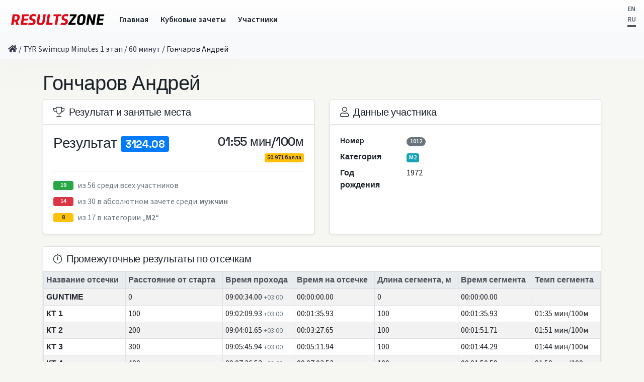

--- FILE ---
content_type: text/html; charset=utf-8
request_url: https://results.zone/minutes29-09-19/races/4051/results/1012
body_size: 17086
content:
<!DOCTYPE html><html lang="ru"><head><meta charset="utf-8" /><title>Гончаров Андрей :: 60 минут — TYR Swimcup Minutes 1 этап :: Результаты</title><meta content="IE=edge" http-equiv="X-UA-Compatible" /><meta content="text/html; charset=UTF-8" http-equiv="content-type" /><meta content="width=device-width, initial-scale=1, shrink-to-fit=no" name="viewport" /><meta content="Профессиональный хронометраж соревнований онлайн: точные результаты, живые сплиты и табло, регистрация участников, поддержка на старте и финише." name="description" /><meta content="хронометраж, тайминг соревнований, спортивный хронометраж, чиповый хронометраж, электронный хронометраж, онлайн результаты, результаты соревнований, сплиты, стартовый протокол, регистрация участников, старт и финиш, live results, live timing, тайминговое оборудование, чипы, чипы для хронометража, активные чипы, пассивные чипы, RFID timing, RFID хронометраж, UHF RFID, датчики хронометража, антенны RFID, петли, коврики, ProChip, prochip, BibTag, bibtag, MyLaps, Race|Result, TimingSense, ChronoTrack, results.zone" name="keywords" /><meta content="index,follow" name="robots" /><link href="https://results.zone/minutes29-09-19/races/4051/results/1012" rel="canonical" /><meta content="Гончаров Андрей :: 60 минут — TYR Swimcup Minutes 1 этап :: Результаты" property="og:title" /><meta content="Профессиональный хронометраж соревнований онлайн: точные результаты, живые сплиты и табло, регистрация участников, поддержка на старте и финише." property="og:description" /><meta content="website" property="og:type" /><meta content="https://results.zone/minutes29-09-19/races/4051/results/1012" property="og:url" /><meta content="https://results.zone/images/results_zone.svg" property="og:image" /><meta content="results.zone" property="og:site_name" /><meta content="ru" property="og:locale" /><meta content="summary_large_image" name="twitter:card" /><meta content="Гончаров Андрей :: 60 минут — TYR Swimcup Minutes 1 этап :: Результаты" name="twitter:title" /><meta content="Профессиональный хронометраж соревнований онлайн: точные результаты, живые сплиты и табло, регистрация участников, поддержка на старте и финише." name="twitter:description" /><meta content="https://results.zone/images/results_zone.svg" name="twitter:image" /><meta name="csrf-param" content="authenticity_token" />
<meta name="csrf-token" content="JH5k5iz6oQ2bUQYh06fCKf4Dbhly4Jc09pXnMqL+O8tUzit5l/vAarj5R8u9WnlkZtthHU4J7SvB2h/ZOYOlGA==" /><script src="/packs/js/vendors-64a0e1be34eaebaf2b4c.chunk.js" media="all"></script>
<script src="/packs/js/scripts-4ef8d46b2ad4a2eb91a6.js" media="all"></script><link rel="stylesheet" media="all" href="/packs/scripts.css" />
  <script>
      (function(i,s,o,g,r,a,m){i['GoogleAnalyticsObject']=r;i[r]=i[r]||function(){
              (i[r].q=i[r].q||[]).push(arguments)},i[r].l=1*new Date();a=s.createElement(o),
          m=s.getElementsByTagName(o)[0];a.async=1;a.src=g;m.parentNode.insertBefore(a,m)
      })(window,document,'script','https://www.google-analytics.com/analytics.js','ga');

      ga('create', 'UA-4072300-6', 'auto');
      ga('send', 'pageview');

  </script>

  <!— Yandex.Metrika counter —>
  <script type="text/javascript">
      (function (d, w, c) {
          (w[c] = w[c] || []).push(function() {
              try {
                  w.yaCounter44702173 = new Ya.Metrika({
                      id:44702173,
                      clickmap:true,
                      trackLinks:true,
                      accurateTrackBounce:true
                  });
              } catch(e) { }
          });

          var n = d.getElementsByTagName("script")[0],
              s = d.createElement("script"),
              f = function () { n.parentNode.insertBefore(s, n); };
          s.type = "text/javascript";
          s.async = true;
          s.src = "https://mc.yandex.ru/metrika/watch.js";

          if (w.opera == "[object Opera]") {
              d.addEventListener("DOMContentLoaded", f, false);
          } else { f(); }
      })(document, window, "yandex_metrika_callbacks");
  </script>
  <noscript><div><img src="https://mc.yandex.ru/watch/44702173" style="position:absolute; left:-9999px;" alt="" /></div></noscript>
  <!— /Yandex.Metrika counter —>
<link href="/favicon.ico" rel="shortcut icon" /><script>
//<![CDATA[
window.general={};general.locale="ru";general.heat_id=423906;
//]]>
</script><style type="text/css">[v-cloak] > * { display:none }
[v-cloak]::before {
  content: " ";
  display: block;
  width: 16px;
  height: 16px;
  background-image: url('[data-uri]');
}</style></head><body class=" d-flex flex-column min-vh-100 rz-shell"><nav class="navbar navbar-expand-md navbar-light bg-light rz-header"><a class="navbar-brand" href="/"><img src="/images/results_zone.svg" alt="Results zone" /></a><button aria-controls="navbarsExampleDefault" aria-expanded="false" aria-label="Toggle navigation" class="navbar-toggler" data-target="#navbars" data-toggle="collapse" type="button"><span class="navbar-toggler-icon"></span></button><div class="collapse navbar-collapse" id="navbars"><ul class="navbar-nav mr-auto"><li class="list-inline-item"><a class="nav-link" href="/">Главная</a></li><li class="list-inline-item"><a class="nav-link" href="/cups">Кубковые зачеты</a></li><li class="list-inline-item"><a class="nav-link" href="/athletes">Участники</a></li></ul><div class="float-right"><ul class="list-inline"><li class="small" style=""><a href="/lang/en">EN</a></li> <li class="small" style="border-bottom: double 3px"><a href="/lang/ru">RU</a></li> </ul></div></div></nav><nav class="navbar navbar-expand-md navbar-light bg-light mb-4"><ol class="breadcrumb mb-0"><li><a href="/"><i class="fa fa-home"></i></a></li>&nbsp;/&nbsp;<li><a href="/minutes29-09-19">TYR Swimcup Minutes 1 этап</a></li>&nbsp;/&nbsp;<li><a href="/minutes29-09-19/races/4051/results">60 минут</a></li>&nbsp;/&nbsp;<li class="active">Гончаров Андрей</li></ol></nav><main class="container-fluid mb-4 flex-grow-1" id="app" role="main" v-cloak=""><div class="container"><div class="row"><header class="col-12 mb-4"><h1>Гончаров Андрей</h1><div class="row"><div class="col-md-6 mb-4"><b-card class="h-100 shadow-sm" header-bg-variant="white"><template #header=""><h5 class="mb-0"><i class="fa fa-trophy fal mr-2"></i>Результат и занятые места</h5></template><div class="d-flex justify-content-between align-items-start mb-3"><div><h3 class="mb-0">Результат<span class="badge badge-primary ml-2">3124.08</span></h3></div><div class="text-right"><h4 class="mb-0"><span title="Темп">01:55 мин/100м</span></h4><div class="mt-1"><a class="points" href="/pages/cup/rules" title="Баллы по системе Results.zone">50.971 балла</a></div></div></div><hr /><div class="d-flex align-items-center mb-2"><span class="badge badge-success mr-2" style="width: 40px; text-align: center">19</span><span class="text-muted">из 56 среди всех участников</span></div><div class="d-flex align-items-center mb-2"><span class="badge badge-danger mr-2" style="width: 40px; text-align: center">14</span><span class="text-muted">из 30 в абсолютном зачете среди<strong class="ml-1">мужчин</strong></span></div><div class="d-flex align-items-center"><span class="badge badge-warning mr-2" style="width: 40px; text-align: center">8</span><span class="text-muted">из 17 в категории <strong>„М2“</strong></span></div></b-card></div><div class="col-md-6 mb-4"><b-card class="h-100 shadow-sm" header-bg-variant="white"><template #header=""><h5 class="mb-0"><i class="fa fa-user fal mr-2"></i>Данные участника</h5></template><dl class="row mb-0"><dt class="col-sm-3">Номер</dt><dd class="col-sm-9"><span class="badge badge-secondary badge-pill">1012</span></dd><dt class="col-sm-3 text-condensed">Категория</dt><dd class="col-sm-9"><span class="badge badge-info">М2</span></dd><dt class="col-sm-3 text-condensed">Год рождения</dt><dd class="col-sm-9">1972</dd></dl></b-card></div></div><div class="row"><div class="col-12 mb-4"><b-card class="shadow-sm" header-bg-variant="white" no-body=""><template #header=""><h5 class="mb-0"><i class="fa fa-stopwatch fal mr-2"></i>Промежуточные результаты по отсечкам</h5></template><div class="table-responsive"><table class="table table-sm table-hover table-striped table-bordered"><thead class="thead-light"><tr><th>Название отсечки</th><th>Расстояние от старта</th><th>Время прохода</th><th>Время на отсечке</th><th>Длина сегмента, м</th><th>Время сегмента</th><th>Темп сегмента</th></tr></thead><tbody id="heat_splits_table"><tr><th>GUNTIME</th><td>0</td><td>09:00:34.00 <small class="text-x-small text-muted">+03:00</small></td><td>00:00:00.00</td><td>0</td><td>00:00:00.00</td><td></td></tr><tr><th>КТ 1</th><td>100</td><td>09:02:09.93 <small class="text-x-small text-muted">+03:00</small></td><td>00:01:35.93</td><td>100</td><td>00:01:35.93</td><td>01:35 мин/100м</td></tr><tr><th>КТ 2</th><td>200</td><td>09:04:01.65 <small class="text-x-small text-muted">+03:00</small></td><td>00:03:27.65</td><td>100</td><td>00:01:51.71</td><td>01:51 мин/100м</td></tr><tr><th>КТ 3</th><td>300</td><td>09:05:45.94 <small class="text-x-small text-muted">+03:00</small></td><td>00:05:11.94</td><td>100</td><td>00:01:44.29</td><td>01:44 мин/100м</td></tr><tr><th>КТ 4</th><td>400</td><td>09:07:36.53 <small class="text-x-small text-muted">+03:00</small></td><td>00:07:02.53</td><td>100</td><td>00:01:50.59</td><td>01:50 мин/100м</td></tr><tr><th>КТ 5</th><td>500</td><td>09:09:25.62 <small class="text-x-small text-muted">+03:00</small></td><td>00:08:51.62</td><td>100</td><td>00:01:49.09</td><td>01:49 мин/100м</td></tr><tr><th>КТ 6</th><td>600</td><td>09:11:17.46 <small class="text-x-small text-muted">+03:00</small></td><td>00:10:43.46</td><td>100</td><td>00:01:51.83</td><td>01:51 мин/100м</td></tr><tr><th>КТ 7</th><td>700</td><td>09:13:10.64 <small class="text-x-small text-muted">+03:00</small></td><td>00:12:36.64</td><td>100</td><td>00:01:53.18</td><td>01:53 мин/100м</td></tr><tr><th>КТ 8</th><td>800</td><td>09:15:06.41 <small class="text-x-small text-muted">+03:00</small></td><td>00:14:32.41</td><td>100</td><td>00:01:55.76</td><td>01:55 мин/100м</td></tr><tr><th>КТ 9</th><td>900</td><td>09:17:09.62 <small class="text-x-small text-muted">+03:00</small></td><td>00:16:35.62</td><td>100</td><td>00:02:03.21</td><td>02:03 мин/100м</td></tr><tr><th>КТ 10</th><td>1000</td><td>09:19:03.66 <small class="text-x-small text-muted">+03:00</small></td><td>00:18:29.66</td><td>100</td><td>00:01:54.04</td><td>01:54 мин/100м</td></tr><tr><th>КТ 11</th><td>1100</td><td>09:20:59.74 <small class="text-x-small text-muted">+03:00</small></td><td>00:20:25.74</td><td>100</td><td>00:01:56.07</td><td>01:56 мин/100м</td></tr><tr><th>КТ 12</th><td>1200</td><td>09:23:01.05 <small class="text-x-small text-muted">+03:00</small></td><td>00:22:27.05</td><td>100</td><td>00:02:01.31</td><td>02:01 мин/100м</td></tr><tr><th>КТ 13</th><td>1300</td><td>09:24:55.21 <small class="text-x-small text-muted">+03:00</small></td><td>00:24:21.21</td><td>100</td><td>00:01:54.15</td><td>01:54 мин/100м</td></tr><tr><th>КТ 14</th><td>1400</td><td>09:26:51.59 <small class="text-x-small text-muted">+03:00</small></td><td>00:26:17.59</td><td>100</td><td>00:01:56.37</td><td>01:56 мин/100м</td></tr><tr><th>КТ 15</th><td>1500</td><td>09:28:50.74 <small class="text-x-small text-muted">+03:00</small></td><td>00:28:16.74</td><td>100</td><td>00:01:59.15</td><td>01:59 мин/100м</td></tr><tr><th>КТ 16</th><td>1600</td><td>09:30:51.98 <small class="text-x-small text-muted">+03:00</small></td><td>00:30:17.98</td><td>100</td><td>00:02:01.23</td><td>02:01 мин/100м</td></tr><tr><th>КТ 17</th><td>1700</td><td>09:32:51.88 <small class="text-x-small text-muted">+03:00</small></td><td>00:32:17.88</td><td>100</td><td>00:01:59.90</td><td>01:59 мин/100м</td></tr><tr><th>КТ 18</th><td>1800</td><td>09:34:53.00 <small class="text-x-small text-muted">+03:00</small></td><td>00:34:19.00</td><td>100</td><td>00:02:01.12</td><td>02:01 мин/100м</td></tr><tr><th>КТ 19</th><td>1900</td><td>09:36:54.57 <small class="text-x-small text-muted">+03:00</small></td><td>00:36:20.56</td><td>100</td><td>00:02:01.56</td><td>02:01 мин/100м</td></tr><tr><th>КТ 20</th><td>2000</td><td>09:38:47.36 <small class="text-x-small text-muted">+03:00</small></td><td>00:38:13.36</td><td>100</td><td>00:01:52.79</td><td>01:52 мин/100м</td></tr><tr><th>КТ 21</th><td>2100</td><td>09:40:44.64 <small class="text-x-small text-muted">+03:00</small></td><td>00:40:10.64</td><td>100</td><td>00:01:57.27</td><td>01:57 мин/100м</td></tr><tr><th>КТ 22</th><td>2200</td><td>09:42:41.01 <small class="text-x-small text-muted">+03:00</small></td><td>00:42:07.01</td><td>100</td><td>00:01:56.36</td><td>01:56 мин/100м</td></tr><tr><th>КТ 23</th><td>2300</td><td>09:44:40.44 <small class="text-x-small text-muted">+03:00</small></td><td>00:44:06.44</td><td>100</td><td>00:01:59.43</td><td>01:59 мин/100м</td></tr><tr><th>КТ 24</th><td>2400</td><td>09:46:37.43 <small class="text-x-small text-muted">+03:00</small></td><td>00:46:03.43</td><td>100</td><td>00:01:56.98</td><td>01:56 мин/100м</td></tr><tr><th>КТ 25</th><td>2500</td><td>09:48:39.85 <small class="text-x-small text-muted">+03:00</small></td><td>00:48:05.85</td><td>100</td><td>00:02:02.42</td><td>02:02 мин/100м</td></tr><tr><th>КТ 26</th><td>2600</td><td>09:50:36.30 <small class="text-x-small text-muted">+03:00</small></td><td>00:50:02.30</td><td>100</td><td>00:01:56.45</td><td>01:56 мин/100м</td></tr><tr><th>КТ 27</th><td>2700</td><td>09:52:38.39 <small class="text-x-small text-muted">+03:00</small></td><td>00:52:04.39</td><td>100</td><td>00:02:02.08</td><td>02:02 мин/100м</td></tr><tr><th>КТ 28</th><td>2800</td><td>09:54:39.94 <small class="text-x-small text-muted">+03:00</small></td><td>00:54:05.94</td><td>100</td><td>00:02:01.54</td><td>02:01 мин/100м</td></tr><tr><th>КТ 29</th><td>2900</td><td>09:56:26.81 <small class="text-x-small text-muted">+03:00</small></td><td>00:55:52.81</td><td>100</td><td>00:01:46.87</td><td>01:46 мин/100м</td></tr><tr><th>КТ 30</th><td>3000</td><td>09:58:14.87 <small class="text-x-small text-muted">+03:00</small></td><td>00:57:40.87</td><td>100</td><td>00:01:48.05</td><td>01:48 мин/100м</td></tr><tr><th>КТ 31</th><td>3100</td><td>10:00:06.25 <small class="text-x-small text-muted">+03:00</small></td><td>00:59:32.25</td><td>100</td><td>00:01:51.38</td><td>01:51 мин/100м</td></tr></tbody></table></div></b-card></div></div></header></div><heat-photos path="/minutes29-09-19/races/4051/results/1012/photos"></heat-photos></div></main><footer class="container-fluid text-light bg-dark d-print-none rz-footer"><div class="row py-3"><div class="col col-md-9">2010-2026 &copy; <a class="text-light font-weight-bold" href="/timing">RESULTS.ZONE — электронный хронометраж мирового уровня</a></div><div class="col col-md-3"><address class="m-b-4"><a class="text-light" href="mailto:timing@results.zone">timing@results.zone</a></address></div></div></footer></body></html>